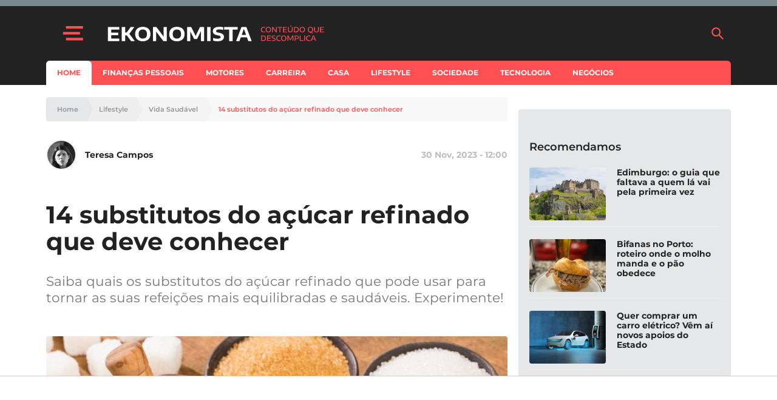

--- FILE ---
content_type: text/html; charset=utf-8
request_url: https://www.google.com/recaptcha/api2/aframe
body_size: 134
content:
<!DOCTYPE HTML><html><head><meta http-equiv="content-type" content="text/html; charset=UTF-8"></head><body><script nonce="bszCs8H8zdLEEe9yhTn8ug">/** Anti-fraud and anti-abuse applications only. See google.com/recaptcha */ try{var clients={'sodar':'https://pagead2.googlesyndication.com/pagead/sodar?'};window.addEventListener("message",function(a){try{if(a.source===window.parent){var b=JSON.parse(a.data);var c=clients[b['id']];if(c){var d=document.createElement('img');d.src=c+b['params']+'&rc='+(localStorage.getItem("rc::a")?sessionStorage.getItem("rc::b"):"");window.document.body.appendChild(d);sessionStorage.setItem("rc::e",parseInt(sessionStorage.getItem("rc::e")||0)+1);localStorage.setItem("rc::h",'1768457948061');}}}catch(b){}});window.parent.postMessage("_grecaptcha_ready", "*");}catch(b){}</script></body></html>

--- FILE ---
content_type: application/javascript; charset=utf-8
request_url: https://fundingchoicesmessages.google.com/f/AGSKWxW01ejvRjUHCaNXMc_1RVRxO90IhARVC9aYROrxW93nRRRCfzy9EBgFBayP3g58JNXjDDp6uKK8kBe8LwtpwDN-aznRgz65IyZN9Kr0NjqreDN0Q3HE4Ywws2TKoGyqMoG5kUKphzzwIs_xJ4n_rM2VuyqXWXnAelTDoynJ63oNBw9uPJvKnpPzzoQZ/_/api-ads./park_html_functions.js/ad-int-/campaign/advertiser_/cyad1.
body_size: -1290
content:
window['f08cf8c2-30cf-4eac-982c-1812576aca4d'] = true;